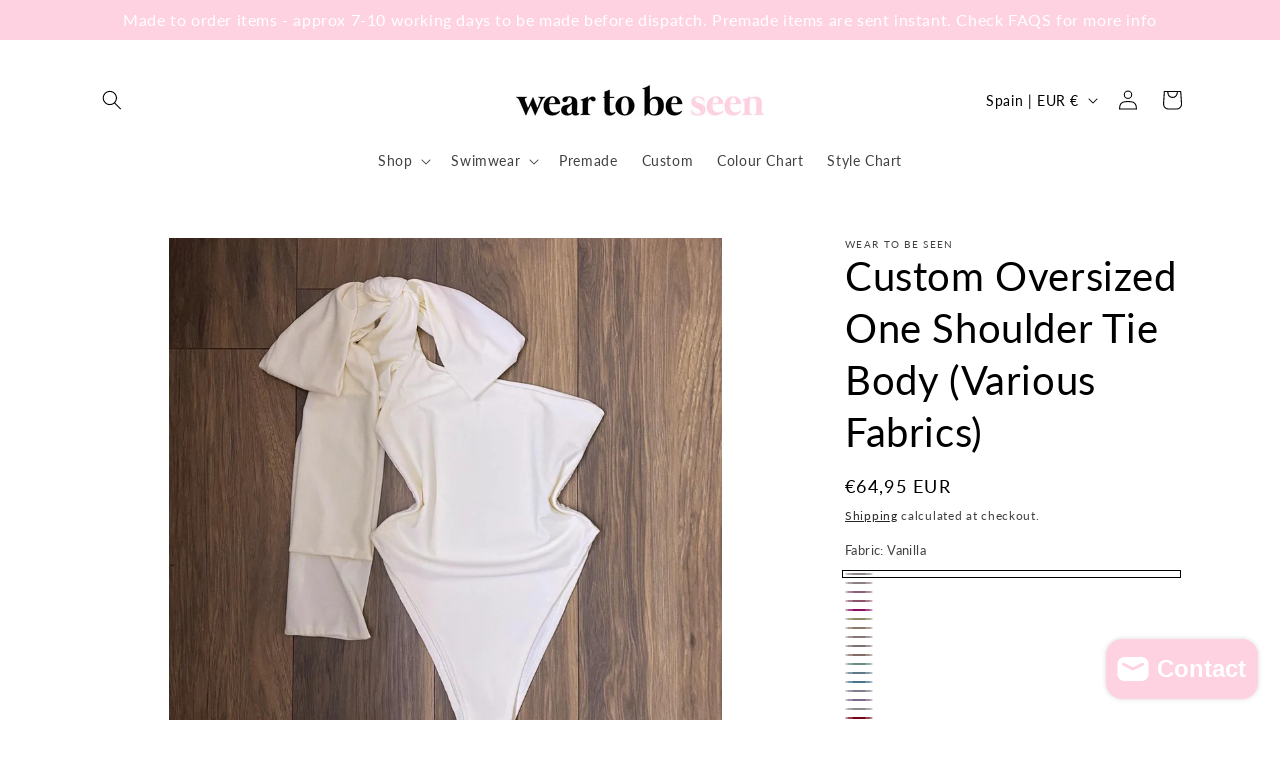

--- FILE ---
content_type: text/javascript; charset=utf-8
request_url: https://www.weartobeseen.com/products/copy-of-custom-oversized-one-shoulder-tie-body-various-fabrics.js?app=mvp
body_size: 2097
content:
{"id":8466834194663,"title":"Custom Oversized One Shoulder Tie Body (Various Fabrics)","handle":"copy-of-custom-oversized-one-shoulder-tie-body-various-fabrics","description":"\u003cp\u003eHigh rise, brazillian cut and adjustable oversized bow shoulder tie\u003c\/p\u003e\n\u003cp\u003eMade to order with lycra fabric \u0026amp; fully lined, simply select the material of your choice\u003c\/p\u003e\n\u003cp\u003eFabric displayed is 'vanilla', t\u003cspan style=\"font-family: -apple-system, BlinkMacSystemFont, 'San Francisco', 'Segoe UI', Roboto, 'Helvetica Neue', sans-serif; font-size: 0.875rem;\"\u003eo see examples of our fabric options, check our ‘\u003c\/span\u003e\u003ca href=\"https:\/\/www.weartobeseen.com\/pages\/colour-chart\" style=\"font-family: -apple-system, BlinkMacSystemFont, 'San Francisco', 'Segoe UI', Roboto, 'Helvetica Neue', sans-serif; font-size: 0.875rem;\"\u003ecolour chart\u003c\/a\u003e\u003cspan style=\"font-family: -apple-system, BlinkMacSystemFont, 'San Francisco', 'Segoe UI', Roboto, 'Helvetica Neue', sans-serif; font-size: 0.875rem;\"\u003e’ page\u003c\/span\u003e\u003c\/p\u003e\n\u003cp\u003e\u003cspan style=\"font-family: -apple-system, BlinkMacSystemFont, 'San Francisco', 'Segoe UI', Roboto, 'Helvetica Neue', sans-serif; font-size: 0.875rem;\"\u003eCan be worn as swimwear or as regular clothing\u003c\/span\u003e\u003cbr\u003e\u003c\/p\u003e\n\u003cp\u003eAvailable in multiple sizes from 4-16\u003c\/p\u003e\n\u003cp\u003eHand wash only\u003c\/p\u003e\n\u003cp\u003e \u003c\/p\u003e","published_at":"2023-08-16T01:37:16+01:00","created_at":"2023-08-16T01:36:07+01:00","vendor":"Wear To Be Seen","type":"Swimsuit","tags":["Custom","Swimsuits"],"price":5500,"price_min":5500,"price_max":6500,"available":true,"price_varies":true,"compare_at_price":null,"compare_at_price_min":0,"compare_at_price_max":0,"compare_at_price_varies":false,"variants":[{"id":47649843904743,"title":"Vanilla","option1":"Vanilla","option2":null,"option3":null,"sku":"","requires_shipping":true,"taxable":false,"featured_image":null,"available":true,"name":"Custom Oversized One Shoulder Tie Body (Various Fabrics) - Vanilla","public_title":"Vanilla","options":["Vanilla"],"price":5500,"weight":0,"compare_at_price":null,"inventory_quantity":-4,"inventory_management":null,"inventory_policy":"deny","barcode":null,"requires_selling_plan":false,"selling_plan_allocations":[]},{"id":47649843314919,"title":"Baby pink","option1":"Baby pink","option2":null,"option3":null,"sku":"","requires_shipping":true,"taxable":false,"featured_image":null,"available":true,"name":"Custom Oversized One Shoulder Tie Body (Various Fabrics) - Baby pink","public_title":"Baby pink","options":["Baby pink"],"price":5500,"weight":0,"compare_at_price":null,"inventory_quantity":-1,"inventory_management":null,"inventory_policy":"deny","barcode":null,"requires_selling_plan":false,"selling_plan_allocations":[]},{"id":47649843347687,"title":"Sherbet","option1":"Sherbet","option2":null,"option3":null,"sku":"","requires_shipping":true,"taxable":false,"featured_image":null,"available":true,"name":"Custom Oversized One Shoulder Tie Body (Various Fabrics) - Sherbet","public_title":"Sherbet","options":["Sherbet"],"price":5500,"weight":0,"compare_at_price":null,"inventory_quantity":0,"inventory_management":null,"inventory_policy":"deny","barcode":null,"requires_selling_plan":false,"selling_plan_allocations":[]},{"id":50039859511527,"title":"Barbie pink","option1":"Barbie pink","option2":null,"option3":null,"sku":"","requires_shipping":true,"taxable":false,"featured_image":null,"available":true,"name":"Custom Oversized One Shoulder Tie Body (Various Fabrics) - Barbie pink","public_title":"Barbie pink","options":["Barbie pink"],"price":5500,"weight":0,"compare_at_price":null,"inventory_quantity":0,"inventory_management":null,"inventory_policy":"deny","barcode":"","requires_selling_plan":false,"selling_plan_allocations":[]},{"id":47649843413223,"title":"Tropical pink","option1":"Tropical pink","option2":null,"option3":null,"sku":"","requires_shipping":true,"taxable":false,"featured_image":null,"available":true,"name":"Custom Oversized One Shoulder Tie Body (Various Fabrics) - Tropical pink","public_title":"Tropical pink","options":["Tropical pink"],"price":5500,"weight":0,"compare_at_price":null,"inventory_quantity":0,"inventory_management":null,"inventory_policy":"deny","barcode":null,"requires_selling_plan":false,"selling_plan_allocations":[]},{"id":47649843445991,"title":"Lemon","option1":"Lemon","option2":null,"option3":null,"sku":"","requires_shipping":true,"taxable":false,"featured_image":null,"available":true,"name":"Custom Oversized One Shoulder Tie Body (Various Fabrics) - Lemon","public_title":"Lemon","options":["Lemon"],"price":5500,"weight":0,"compare_at_price":null,"inventory_quantity":0,"inventory_management":null,"inventory_policy":"deny","barcode":null,"requires_selling_plan":false,"selling_plan_allocations":[]},{"id":47649843478759,"title":"Pale peach","option1":"Pale peach","option2":null,"option3":null,"sku":"","requires_shipping":true,"taxable":false,"featured_image":null,"available":true,"name":"Custom Oversized One Shoulder Tie Body (Various Fabrics) - Pale peach","public_title":"Pale peach","options":["Pale peach"],"price":5500,"weight":0,"compare_at_price":null,"inventory_quantity":0,"inventory_management":null,"inventory_policy":"deny","barcode":null,"requires_selling_plan":false,"selling_plan_allocations":[]},{"id":47649843544295,"title":"Champagne","option1":"Champagne","option2":null,"option3":null,"sku":"","requires_shipping":true,"taxable":false,"featured_image":null,"available":true,"name":"Custom Oversized One Shoulder Tie Body (Various Fabrics) - Champagne","public_title":"Champagne","options":["Champagne"],"price":5500,"weight":0,"compare_at_price":null,"inventory_quantity":0,"inventory_management":null,"inventory_policy":"deny","barcode":null,"requires_selling_plan":false,"selling_plan_allocations":[]},{"id":47649843577063,"title":"Nude","option1":"Nude","option2":null,"option3":null,"sku":"","requires_shipping":true,"taxable":false,"featured_image":null,"available":true,"name":"Custom Oversized One Shoulder Tie Body (Various Fabrics) - Nude","public_title":"Nude","options":["Nude"],"price":5500,"weight":0,"compare_at_price":null,"inventory_quantity":0,"inventory_management":null,"inventory_policy":"deny","barcode":null,"requires_selling_plan":false,"selling_plan_allocations":[]},{"id":47649843511527,"title":"Gold","option1":"Gold","option2":null,"option3":null,"sku":"","requires_shipping":true,"taxable":false,"featured_image":null,"available":true,"name":"Custom Oversized One Shoulder Tie Body (Various Fabrics) - Gold","public_title":"Gold","options":["Gold"],"price":5500,"weight":0,"compare_at_price":null,"inventory_quantity":0,"inventory_management":null,"inventory_policy":"deny","barcode":null,"requires_selling_plan":false,"selling_plan_allocations":[]},{"id":47649843675367,"title":"Mint","option1":"Mint","option2":null,"option3":null,"sku":"","requires_shipping":true,"taxable":false,"featured_image":null,"available":true,"name":"Custom Oversized One Shoulder Tie Body (Various Fabrics) - Mint","public_title":"Mint","options":["Mint"],"price":5500,"weight":0,"compare_at_price":null,"inventory_quantity":0,"inventory_management":null,"inventory_policy":"deny","barcode":null,"requires_selling_plan":false,"selling_plan_allocations":[]},{"id":47649843740903,"title":"Baby blue","option1":"Baby blue","option2":null,"option3":null,"sku":"","requires_shipping":true,"taxable":false,"featured_image":null,"available":true,"name":"Custom Oversized One Shoulder Tie Body (Various Fabrics) - Baby blue","public_title":"Baby blue","options":["Baby blue"],"price":5500,"weight":0,"compare_at_price":null,"inventory_quantity":0,"inventory_management":null,"inventory_policy":"deny","barcode":null,"requires_selling_plan":false,"selling_plan_allocations":[]},{"id":47649843773671,"title":"Malibu blue","option1":"Malibu blue","option2":null,"option3":null,"sku":"","requires_shipping":true,"taxable":false,"featured_image":null,"available":true,"name":"Custom Oversized One Shoulder Tie Body (Various Fabrics) - Malibu blue","public_title":"Malibu blue","options":["Malibu blue"],"price":5500,"weight":0,"compare_at_price":null,"inventory_quantity":-1,"inventory_management":null,"inventory_policy":"deny","barcode":null,"requires_selling_plan":false,"selling_plan_allocations":[]},{"id":47649843806439,"title":"Pale lilac","option1":"Pale lilac","option2":null,"option3":null,"sku":"","requires_shipping":true,"taxable":false,"featured_image":null,"available":true,"name":"Custom Oversized One Shoulder Tie Body (Various Fabrics) - Pale lilac","public_title":"Pale lilac","options":["Pale lilac"],"price":5500,"weight":0,"compare_at_price":null,"inventory_quantity":0,"inventory_management":null,"inventory_policy":"deny","barcode":null,"requires_selling_plan":false,"selling_plan_allocations":[]},{"id":47649843839207,"title":"Lilac","option1":"Lilac","option2":null,"option3":null,"sku":"","requires_shipping":true,"taxable":false,"featured_image":null,"available":true,"name":"Custom Oversized One Shoulder Tie Body (Various Fabrics) - Lilac","public_title":"Lilac","options":["Lilac"],"price":5500,"weight":0,"compare_at_price":null,"inventory_quantity":0,"inventory_management":null,"inventory_policy":"deny","barcode":null,"requires_selling_plan":false,"selling_plan_allocations":[]},{"id":47649843871975,"title":"White","option1":"White","option2":null,"option3":null,"sku":"","requires_shipping":true,"taxable":false,"featured_image":null,"available":true,"name":"Custom Oversized One Shoulder Tie Body (Various Fabrics) - White","public_title":"White","options":["White"],"price":5500,"weight":0,"compare_at_price":null,"inventory_quantity":-1,"inventory_management":null,"inventory_policy":"deny","barcode":null,"requires_selling_plan":false,"selling_plan_allocations":[]},{"id":47649843937511,"title":"Red","option1":"Red","option2":null,"option3":null,"sku":"","requires_shipping":true,"taxable":false,"featured_image":null,"available":true,"name":"Custom Oversized One Shoulder Tie Body (Various Fabrics) - Red","public_title":"Red","options":["Red"],"price":5500,"weight":0,"compare_at_price":null,"inventory_quantity":-2,"inventory_management":null,"inventory_policy":"deny","barcode":null,"requires_selling_plan":false,"selling_plan_allocations":[]},{"id":47649843970279,"title":"Red lip print","option1":"Red lip print","option2":null,"option3":null,"sku":"","requires_shipping":true,"taxable":false,"featured_image":null,"available":true,"name":"Custom Oversized One Shoulder Tie Body (Various Fabrics) - Red lip print","public_title":"Red lip print","options":["Red lip print"],"price":6000,"weight":0,"compare_at_price":null,"inventory_quantity":0,"inventory_management":null,"inventory_policy":"deny","barcode":null,"requires_selling_plan":false,"selling_plan_allocations":[]},{"id":47649844003047,"title":"Cherry","option1":"Cherry","option2":null,"option3":null,"sku":"","requires_shipping":true,"taxable":true,"featured_image":null,"available":true,"name":"Custom Oversized One Shoulder Tie Body (Various Fabrics) - Cherry","public_title":"Cherry","options":["Cherry"],"price":6000,"weight":0,"compare_at_price":null,"inventory_quantity":0,"inventory_management":null,"inventory_policy":"deny","barcode":null,"requires_selling_plan":false,"selling_plan_allocations":[]},{"id":47649844035815,"title":"Itty bitty heart","option1":"Itty bitty heart","option2":null,"option3":null,"sku":"","requires_shipping":true,"taxable":false,"featured_image":null,"available":true,"name":"Custom Oversized One Shoulder Tie Body (Various Fabrics) - Itty bitty heart","public_title":"Itty bitty heart","options":["Itty bitty heart"],"price":6000,"weight":0,"compare_at_price":null,"inventory_quantity":0,"inventory_management":null,"inventory_policy":"deny","barcode":null,"requires_selling_plan":false,"selling_plan_allocations":[]},{"id":47649844068583,"title":"Black itty bitty heart","option1":"Black itty bitty heart","option2":null,"option3":null,"sku":"","requires_shipping":true,"taxable":false,"featured_image":null,"available":true,"name":"Custom Oversized One Shoulder Tie Body (Various Fabrics) - Black itty bitty heart","public_title":"Black itty bitty heart","options":["Black itty bitty heart"],"price":6000,"weight":0,"compare_at_price":null,"inventory_quantity":0,"inventory_management":null,"inventory_policy":"deny","barcode":null,"requires_selling_plan":false,"selling_plan_allocations":[]},{"id":47649844101351,"title":"Classic itty bitty heart","option1":"Classic itty bitty heart","option2":null,"option3":null,"sku":"","requires_shipping":true,"taxable":true,"featured_image":null,"available":true,"name":"Custom Oversized One Shoulder Tie Body (Various Fabrics) - Classic itty bitty heart","public_title":"Classic itty bitty heart","options":["Classic itty bitty heart"],"price":6000,"weight":0,"compare_at_price":null,"inventory_quantity":0,"inventory_management":null,"inventory_policy":"deny","barcode":null,"requires_selling_plan":false,"selling_plan_allocations":[]},{"id":50206180999399,"title":"Baby pink itty bitty heart","option1":"Baby pink itty bitty heart","option2":null,"option3":null,"sku":"","requires_shipping":true,"taxable":false,"featured_image":null,"available":true,"name":"Custom Oversized One Shoulder Tie Body (Various Fabrics) - Baby pink itty bitty heart","public_title":"Baby pink itty bitty heart","options":["Baby pink itty bitty heart"],"price":6000,"weight":0,"compare_at_price":null,"inventory_quantity":0,"inventory_management":null,"inventory_policy":"deny","barcode":"","requires_selling_plan":false,"selling_plan_allocations":[]},{"id":47649844134119,"title":"Candy sweetheart","option1":"Candy sweetheart","option2":null,"option3":null,"sku":"","requires_shipping":true,"taxable":false,"featured_image":null,"available":true,"name":"Custom Oversized One Shoulder Tie Body (Various Fabrics) - Candy sweetheart","public_title":"Candy sweetheart","options":["Candy sweetheart"],"price":6000,"weight":0,"compare_at_price":null,"inventory_quantity":0,"inventory_management":null,"inventory_policy":"deny","barcode":null,"requires_selling_plan":false,"selling_plan_allocations":[]},{"id":47649844166887,"title":"Pink sweetheart","option1":"Pink sweetheart","option2":null,"option3":null,"sku":"","requires_shipping":true,"taxable":false,"featured_image":null,"available":true,"name":"Custom Oversized One Shoulder Tie Body (Various Fabrics) - Pink sweetheart","public_title":"Pink sweetheart","options":["Pink sweetheart"],"price":6000,"weight":0,"compare_at_price":null,"inventory_quantity":0,"inventory_management":null,"inventory_policy":"deny","barcode":null,"requires_selling_plan":false,"selling_plan_allocations":[]},{"id":47649844199655,"title":"Dusky sweetheart","option1":"Dusky sweetheart","option2":null,"option3":null,"sku":"","requires_shipping":true,"taxable":false,"featured_image":null,"available":true,"name":"Custom Oversized One Shoulder Tie Body (Various Fabrics) - Dusky sweetheart","public_title":"Dusky sweetheart","options":["Dusky sweetheart"],"price":6000,"weight":0,"compare_at_price":null,"inventory_quantity":0,"inventory_management":null,"inventory_policy":"deny","barcode":null,"requires_selling_plan":false,"selling_plan_allocations":[]},{"id":47649844232423,"title":"Sweetheart","option1":"Sweetheart","option2":null,"option3":null,"sku":"","requires_shipping":true,"taxable":false,"featured_image":null,"available":true,"name":"Custom Oversized One Shoulder Tie Body (Various Fabrics) - Sweetheart","public_title":"Sweetheart","options":["Sweetheart"],"price":6000,"weight":0,"compare_at_price":null,"inventory_quantity":0,"inventory_management":null,"inventory_policy":"deny","barcode":null,"requires_selling_plan":false,"selling_plan_allocations":[]},{"id":47649844396263,"title":"Blush zebra","option1":"Blush zebra","option2":null,"option3":null,"sku":"","requires_shipping":true,"taxable":false,"featured_image":null,"available":true,"name":"Custom Oversized One Shoulder Tie Body (Various Fabrics) - Blush zebra","public_title":"Blush zebra","options":["Blush zebra"],"price":6000,"weight":0,"compare_at_price":null,"inventory_quantity":0,"inventory_management":null,"inventory_policy":"deny","barcode":null,"requires_selling_plan":false,"selling_plan_allocations":[]},{"id":47649844429031,"title":"Pink zebra","option1":"Pink zebra","option2":null,"option3":null,"sku":"","requires_shipping":true,"taxable":false,"featured_image":null,"available":true,"name":"Custom Oversized One Shoulder Tie Body (Various Fabrics) - Pink zebra","public_title":"Pink zebra","options":["Pink zebra"],"price":6000,"weight":0,"compare_at_price":null,"inventory_quantity":0,"inventory_management":null,"inventory_policy":"deny","barcode":null,"requires_selling_plan":false,"selling_plan_allocations":[]},{"id":47649844494567,"title":"Flower power","option1":"Flower power","option2":null,"option3":null,"sku":"","requires_shipping":true,"taxable":true,"featured_image":null,"available":true,"name":"Custom Oversized One Shoulder Tie Body (Various Fabrics) - Flower power","public_title":"Flower power","options":["Flower power"],"price":6000,"weight":0,"compare_at_price":null,"inventory_quantity":0,"inventory_management":null,"inventory_policy":"deny","barcode":null,"requires_selling_plan":false,"selling_plan_allocations":[]},{"id":47649844527335,"title":"Flowerbomb","option1":"Flowerbomb","option2":null,"option3":null,"sku":"","requires_shipping":true,"taxable":true,"featured_image":null,"available":true,"name":"Custom Oversized One Shoulder Tie Body (Various Fabrics) - Flowerbomb","public_title":"Flowerbomb","options":["Flowerbomb"],"price":6000,"weight":0,"compare_at_price":null,"inventory_quantity":-1,"inventory_management":null,"inventory_policy":"deny","barcode":null,"requires_selling_plan":false,"selling_plan_allocations":[]},{"id":47649844560103,"title":"Rosebud","option1":"Rosebud","option2":null,"option3":null,"sku":"","requires_shipping":true,"taxable":false,"featured_image":null,"available":true,"name":"Custom Oversized One Shoulder Tie Body (Various Fabrics) - Rosebud","public_title":"Rosebud","options":["Rosebud"],"price":6000,"weight":0,"compare_at_price":null,"inventory_quantity":0,"inventory_management":null,"inventory_policy":"deny","barcode":null,"requires_selling_plan":false,"selling_plan_allocations":[]},{"id":47649844592871,"title":"Vanilla crystal","option1":"Vanilla crystal","option2":null,"option3":null,"sku":"","requires_shipping":true,"taxable":false,"featured_image":null,"available":true,"name":"Custom Oversized One Shoulder Tie Body (Various Fabrics) - Vanilla crystal","public_title":"Vanilla crystal","options":["Vanilla crystal"],"price":6500,"weight":0,"compare_at_price":null,"inventory_quantity":0,"inventory_management":null,"inventory_policy":"deny","barcode":null,"requires_selling_plan":false,"selling_plan_allocations":[]},{"id":47649844625639,"title":"Baby pink crystal","option1":"Baby pink crystal","option2":null,"option3":null,"sku":"","requires_shipping":true,"taxable":false,"featured_image":null,"available":true,"name":"Custom Oversized One Shoulder Tie Body (Various Fabrics) - Baby pink crystal","public_title":"Baby pink crystal","options":["Baby pink crystal"],"price":6500,"weight":0,"compare_at_price":null,"inventory_quantity":0,"inventory_management":null,"inventory_policy":"deny","barcode":null,"requires_selling_plan":false,"selling_plan_allocations":[]},{"id":47649844658407,"title":"Nude crystal","option1":"Nude crystal","option2":null,"option3":null,"sku":"","requires_shipping":true,"taxable":false,"featured_image":null,"available":true,"name":"Custom Oversized One Shoulder Tie Body (Various Fabrics) - Nude crystal","public_title":"Nude crystal","options":["Nude crystal"],"price":6500,"weight":0,"compare_at_price":null,"inventory_quantity":0,"inventory_management":null,"inventory_policy":"deny","barcode":null,"requires_selling_plan":false,"selling_plan_allocations":[]},{"id":47649844691175,"title":"Gold crystal","option1":"Gold crystal","option2":null,"option3":null,"sku":"","requires_shipping":true,"taxable":false,"featured_image":null,"available":true,"name":"Custom Oversized One Shoulder Tie Body (Various Fabrics) - Gold crystal","public_title":"Gold crystal","options":["Gold crystal"],"price":6500,"weight":0,"compare_at_price":null,"inventory_quantity":0,"inventory_management":null,"inventory_policy":"deny","barcode":null,"requires_selling_plan":false,"selling_plan_allocations":[]},{"id":47649844723943,"title":"Baby blue crystal","option1":"Baby blue crystal","option2":null,"option3":null,"sku":"","requires_shipping":true,"taxable":true,"featured_image":null,"available":true,"name":"Custom Oversized One Shoulder Tie Body (Various Fabrics) - Baby blue crystal","public_title":"Baby blue crystal","options":["Baby blue crystal"],"price":6500,"weight":0,"compare_at_price":null,"inventory_quantity":0,"inventory_management":null,"inventory_policy":"deny","barcode":null,"requires_selling_plan":false,"selling_plan_allocations":[]},{"id":47649844756711,"title":"Pale lilac crystal","option1":"Pale lilac crystal","option2":null,"option3":null,"sku":"","requires_shipping":true,"taxable":false,"featured_image":null,"available":true,"name":"Custom Oversized One Shoulder Tie Body (Various Fabrics) - Pale lilac crystal","public_title":"Pale lilac crystal","options":["Pale lilac crystal"],"price":6500,"weight":0,"compare_at_price":null,"inventory_quantity":0,"inventory_management":null,"inventory_policy":"deny","barcode":null,"requires_selling_plan":false,"selling_plan_allocations":[]},{"id":47649844789479,"title":"Vanilla scattered stars","option1":"Vanilla scattered stars","option2":null,"option3":null,"sku":"","requires_shipping":true,"taxable":false,"featured_image":null,"available":true,"name":"Custom Oversized One Shoulder Tie Body (Various Fabrics) - Vanilla scattered stars","public_title":"Vanilla scattered stars","options":["Vanilla scattered stars"],"price":6500,"weight":0,"compare_at_price":null,"inventory_quantity":0,"inventory_management":null,"inventory_policy":"deny","barcode":null,"requires_selling_plan":false,"selling_plan_allocations":[]},{"id":47649844822247,"title":"Lemon itty bitty star","option1":"Lemon itty bitty star","option2":null,"option3":null,"sku":"","requires_shipping":true,"taxable":false,"featured_image":null,"available":true,"name":"Custom Oversized One Shoulder Tie Body (Various Fabrics) - Lemon itty bitty star","public_title":"Lemon itty bitty star","options":["Lemon itty bitty star"],"price":6500,"weight":0,"compare_at_price":null,"inventory_quantity":0,"inventory_management":null,"inventory_policy":"deny","barcode":null,"requires_selling_plan":false,"selling_plan_allocations":[]},{"id":47649844855015,"title":"Gold scattered stars","option1":"Gold scattered stars","option2":null,"option3":null,"sku":"","requires_shipping":true,"taxable":false,"featured_image":null,"available":true,"name":"Custom Oversized One Shoulder Tie Body (Various Fabrics) - Gold scattered stars","public_title":"Gold scattered stars","options":["Gold scattered stars"],"price":6500,"weight":0,"compare_at_price":null,"inventory_quantity":0,"inventory_management":null,"inventory_policy":"deny","barcode":null,"requires_selling_plan":false,"selling_plan_allocations":[]},{"id":47649844887783,"title":"Rose gold star","option1":"Rose gold star","option2":null,"option3":null,"sku":"","requires_shipping":true,"taxable":false,"featured_image":null,"available":true,"name":"Custom Oversized One Shoulder Tie Body (Various Fabrics) - Rose gold star","public_title":"Rose gold star","options":["Rose gold star"],"price":6500,"weight":0,"compare_at_price":null,"inventory_quantity":0,"inventory_management":null,"inventory_policy":"deny","barcode":null,"requires_selling_plan":false,"selling_plan_allocations":[]},{"id":47649844920551,"title":"Champagne itty bitty star","option1":"Champagne itty bitty star","option2":null,"option3":null,"sku":"","requires_shipping":true,"taxable":true,"featured_image":null,"available":true,"name":"Custom Oversized One Shoulder Tie Body (Various Fabrics) - Champagne itty bitty star","public_title":"Champagne itty bitty star","options":["Champagne itty bitty star"],"price":6500,"weight":0,"compare_at_price":null,"inventory_quantity":0,"inventory_management":null,"inventory_policy":"deny","barcode":null,"requires_selling_plan":false,"selling_plan_allocations":[]},{"id":47649844953319,"title":"Baby pink itty bitty star","option1":"Baby pink itty bitty star","option2":null,"option3":null,"sku":"","requires_shipping":true,"taxable":true,"featured_image":null,"available":true,"name":"Custom Oversized One Shoulder Tie Body (Various Fabrics) - Baby pink itty bitty star","public_title":"Baby pink itty bitty star","options":["Baby pink itty bitty star"],"price":6500,"weight":0,"compare_at_price":null,"inventory_quantity":0,"inventory_management":null,"inventory_policy":"deny","barcode":null,"requires_selling_plan":false,"selling_plan_allocations":[]},{"id":47649844986087,"title":"Metallic red star","option1":"Metallic red star","option2":null,"option3":null,"sku":"","requires_shipping":true,"taxable":false,"featured_image":null,"available":true,"name":"Custom Oversized One Shoulder Tie Body (Various Fabrics) - Metallic red star","public_title":"Metallic red star","options":["Metallic red star"],"price":6500,"weight":0,"compare_at_price":null,"inventory_quantity":0,"inventory_management":null,"inventory_policy":"deny","barcode":null,"requires_selling_plan":false,"selling_plan_allocations":[]},{"id":47649845018855,"title":"Lilac itty bitty star","option1":"Lilac itty bitty star","option2":null,"option3":null,"sku":"","requires_shipping":true,"taxable":false,"featured_image":null,"available":true,"name":"Custom Oversized One Shoulder Tie Body (Various Fabrics) - Lilac itty bitty star","public_title":"Lilac itty bitty star","options":["Lilac itty bitty star"],"price":6500,"weight":0,"compare_at_price":null,"inventory_quantity":0,"inventory_management":null,"inventory_policy":"deny","barcode":null,"requires_selling_plan":false,"selling_plan_allocations":[]},{"id":47649845084391,"title":"Baby blue itty bitty star","option1":"Baby blue itty bitty star","option2":null,"option3":null,"sku":"","requires_shipping":true,"taxable":false,"featured_image":null,"available":true,"name":"Custom Oversized One Shoulder Tie Body (Various Fabrics) - Baby blue itty bitty star","public_title":"Baby blue itty bitty star","options":["Baby blue itty bitty star"],"price":6500,"weight":0,"compare_at_price":null,"inventory_quantity":0,"inventory_management":null,"inventory_policy":"deny","barcode":null,"requires_selling_plan":false,"selling_plan_allocations":[]},{"id":47649845117159,"title":"Baby pink shimmer","option1":"Baby pink shimmer","option2":null,"option3":null,"sku":"","requires_shipping":true,"taxable":true,"featured_image":null,"available":true,"name":"Custom Oversized One Shoulder Tie Body (Various Fabrics) - Baby pink shimmer","public_title":"Baby pink shimmer","options":["Baby pink shimmer"],"price":6000,"weight":0,"compare_at_price":null,"inventory_quantity":0,"inventory_management":null,"inventory_policy":"deny","barcode":null,"requires_selling_plan":false,"selling_plan_allocations":[]},{"id":50206181032167,"title":"Lemon shimmer","option1":"Lemon shimmer","option2":null,"option3":null,"sku":"","requires_shipping":true,"taxable":false,"featured_image":null,"available":true,"name":"Custom Oversized One Shoulder Tie Body (Various Fabrics) - Lemon shimmer","public_title":"Lemon shimmer","options":["Lemon shimmer"],"price":6000,"weight":0,"compare_at_price":null,"inventory_quantity":0,"inventory_management":null,"inventory_policy":"deny","barcode":"","requires_selling_plan":false,"selling_plan_allocations":[]},{"id":47649845149927,"title":"Sherbet metallic","option1":"Sherbet metallic","option2":null,"option3":null,"sku":"","requires_shipping":true,"taxable":false,"featured_image":null,"available":true,"name":"Custom Oversized One Shoulder Tie Body (Various Fabrics) - Sherbet metallic","public_title":"Sherbet metallic","options":["Sherbet metallic"],"price":5500,"weight":0,"compare_at_price":null,"inventory_quantity":0,"inventory_management":null,"inventory_policy":"deny","barcode":null,"requires_selling_plan":false,"selling_plan_allocations":[]},{"id":47649845182695,"title":"Metallic gold","option1":"Metallic gold","option2":null,"option3":null,"sku":"","requires_shipping":true,"taxable":false,"featured_image":null,"available":true,"name":"Custom Oversized One Shoulder Tie Body (Various Fabrics) - Metallic gold","public_title":"Metallic gold","options":["Metallic gold"],"price":5500,"weight":0,"compare_at_price":null,"inventory_quantity":0,"inventory_management":null,"inventory_policy":"deny","barcode":null,"requires_selling_plan":false,"selling_plan_allocations":[]}],"images":["\/\/cdn.shopify.com\/s\/files\/1\/1219\/3994\/files\/FullSizeRender_b50e0a8a-00be-48b0-ad88-0071fda8f9aa.jpg?v=1692146593","\/\/cdn.shopify.com\/s\/files\/1\/1219\/3994\/files\/FB4D255B-3675-4D94-AAC2-98853967C3D3.jpg?v=1692146593"],"featured_image":"\/\/cdn.shopify.com\/s\/files\/1\/1219\/3994\/files\/FullSizeRender_b50e0a8a-00be-48b0-ad88-0071fda8f9aa.jpg?v=1692146593","options":[{"name":"Fabric","position":1,"values":["Vanilla","Baby pink","Sherbet","Barbie pink","Tropical pink","Lemon","Pale peach","Champagne","Nude","Gold","Mint","Baby blue","Malibu blue","Pale lilac","Lilac","White","Red","Red lip print","Cherry","Itty bitty heart","Black itty bitty heart","Classic itty bitty heart","Baby pink itty bitty heart","Candy sweetheart","Pink sweetheart","Dusky sweetheart","Sweetheart","Blush zebra","Pink zebra","Flower power","Flowerbomb","Rosebud","Vanilla crystal","Baby pink crystal","Nude crystal","Gold crystal","Baby blue crystal","Pale lilac crystal","Vanilla scattered stars","Lemon itty bitty star","Gold scattered stars","Rose gold star","Champagne itty bitty star","Baby pink itty bitty star","Metallic red star","Lilac itty bitty star","Baby blue itty bitty star","Baby pink shimmer","Lemon shimmer","Sherbet metallic","Metallic gold"]}],"url":"\/products\/copy-of-custom-oversized-one-shoulder-tie-body-various-fabrics","media":[{"alt":null,"id":33610807673063,"position":1,"preview_image":{"aspect_ratio":1.004,"height":1174,"width":1179,"src":"https:\/\/cdn.shopify.com\/s\/files\/1\/1219\/3994\/files\/FullSizeRender_b50e0a8a-00be-48b0-ad88-0071fda8f9aa.jpg?v=1692146593"},"aspect_ratio":1.004,"height":1174,"media_type":"image","src":"https:\/\/cdn.shopify.com\/s\/files\/1\/1219\/3994\/files\/FullSizeRender_b50e0a8a-00be-48b0-ad88-0071fda8f9aa.jpg?v=1692146593","width":1179},{"alt":null,"id":33610805838055,"position":2,"preview_image":{"aspect_ratio":1.0,"height":1440,"width":1440,"src":"https:\/\/cdn.shopify.com\/s\/files\/1\/1219\/3994\/files\/FB4D255B-3675-4D94-AAC2-98853967C3D3.jpg?v=1692146593"},"aspect_ratio":1.0,"height":1440,"media_type":"image","src":"https:\/\/cdn.shopify.com\/s\/files\/1\/1219\/3994\/files\/FB4D255B-3675-4D94-AAC2-98853967C3D3.jpg?v=1692146593","width":1440}],"requires_selling_plan":false,"selling_plan_groups":[]}